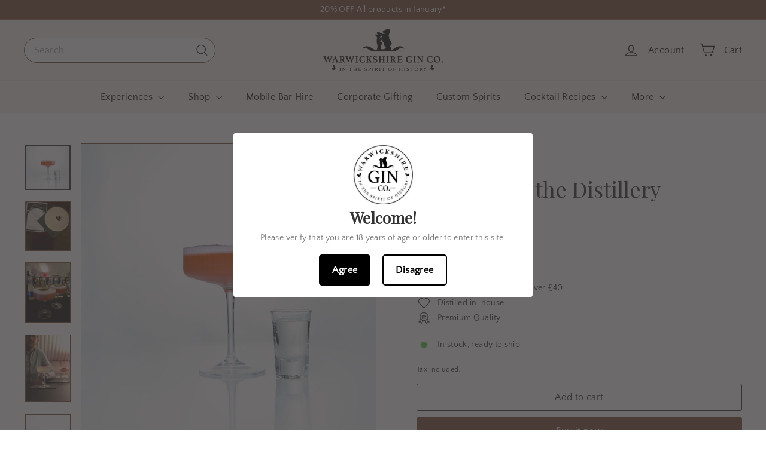

--- FILE ---
content_type: text/javascript
request_url: https://warwickshiregincompany.co.uk/cdn/shop/t/8/assets/theme-editor-event-handler-mixin.js?v=114462069356338668731741090947
body_size: -294
content:
export const ThemeEditorEventHandlerMixin=Base=>class extends Base{connectedCallback(){Shopify.designMode&&(this.boundEventMap=this.createThemeEditorEventMap(),Object.entries(this.boundEventMap).forEach(([event,boundHandler])=>{(event.includes("section")?document:this).addEventListener(event,boundHandler)}),typeof this.onSectionLoad=="function"&&this.onSectionLoad())}disconnectedCallback(){Shopify.designMode&&(Object.entries(this.boundEventMap).forEach(([event,boundHandler])=>{event.includes("section")&&document.removeEventListener(event,boundHandler)}),typeof this.onSectionUnload=="function"&&this.onSectionUnload())}createThemeEditorEventMap(){return["shopify:section:select","shopify:section:deselect","shopify:section:reorder","shopify:block:select","shopify:block:deselect"].reduce((acc,eventName)=>{const methodName=this.convertEventToMethodName(eventName);return typeof this[methodName]=="function"&&(acc[eventName]=this.createEventBoundHandler(this[methodName])),acc},{})}convertEventToMethodName(eventName){const capitalize=str=>str.charAt(0).toUpperCase()+str.slice(1);return`on${eventName.split(":").slice(1).map(capitalize).join("")}`}createEventBoundHandler(handler){return event=>{event.detail&&event.detail.sectionId===this.sectionId&&handler.call(this,event)}}};
//# sourceMappingURL=/cdn/shop/t/8/assets/theme-editor-event-handler-mixin.js.map?v=114462069356338668731741090947


--- FILE ---
content_type: text/javascript
request_url: https://warwickshiregincompany.co.uk/cdn/shop/t/8/assets/section-main-login.js?v=141583384861984065451741090946
body_size: -354
content:
class SectionMainLogin extends HTMLElement{connectedCallback(){this.checkUrlHash(),this.initEventListeners(),this.resetPasswordSuccess()}initEventListeners(){const recoverForm=document.getElementById("RecoverPassword");recoverForm&&recoverForm.addEventListener("click",event=>{event.preventDefault(),this.toggleRecoverPasswordForm()});const hideRecoverPassword=document.getElementById("HideRecoverPasswordLink");hideRecoverPassword&&hideRecoverPassword.addEventListener("click",event=>{event.preventDefault(),this.toggleRecoverPasswordForm()})}checkUrlHash(){window.location.hash==="#recover"&&this.toggleRecoverPasswordForm()}toggleRecoverPasswordForm(){const passwordForm=document.getElementById("RecoverPasswordForm").classList.toggle("hide"),loginForm=document.getElementById("CustomerLoginForm").classList.toggle("hide")}resetPasswordSuccess(){document.querySelector(".reset-password-success")&&document.getElementById("ResetSuccess").classList.remove("hide")}}customElements.define("section-main-login",SectionMainLogin);
//# sourceMappingURL=/cdn/shop/t/8/assets/section-main-login.js.map?v=141583384861984065451741090946
